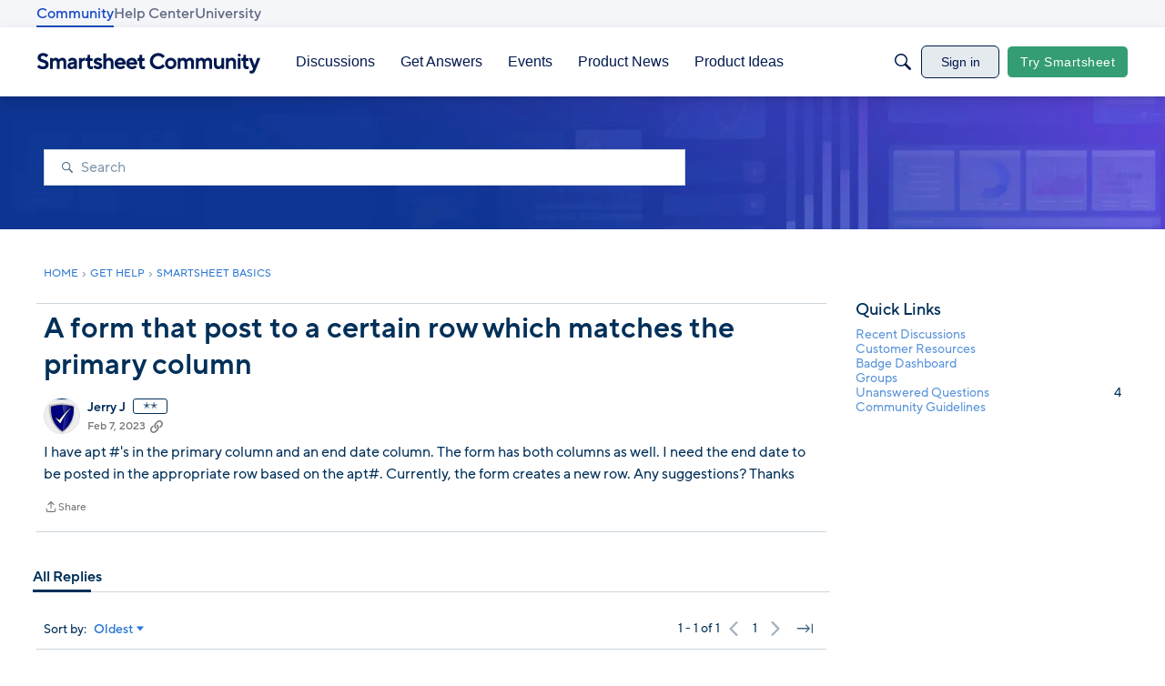

--- FILE ---
content_type: application/x-javascript
request_url: https://community.smartsheet.com/dist/v2/layouts/chunks/addons/knowledge/ArticleMenu.CGFjrhNM.min.js
body_size: 2624
content:
import{r as x,j as t,i as u,l as b}from"../../../vendor/vendor/react-core.BgLhaSja.min.js";import{u as st,a as nt,b as ot}from"./Articles.context.CsHoJ3_x.min.js";import{R as lt}from"./pageRoutes.Clgk3rQJ.min.js";import{E as N}from"./SiteNavContext.mXYE4Kwn.min.js";import{dM as it,t as o,a1 as v,aK as rt,aj as F,aO as C,aQ as D,dN as ct,ak as y,aR as dt,cN as ut,as as O,a9 as L,aY as mt,J as ht,c3 as bt,O as gt,Q as ft,aq as pt,ar as xt,at as Tt,av as Ct,br as jt,M,bk as Dt,bm as yt,bi as R,dO as w,dP as S,aG as k}from"../../../entries/layouts.BkZoasaZ.min.js";import{I as wt}from"../../InsertUpdateMetas.ComktFSj.min.js";import{u as At}from"../../configHooks.CjLSzVAg.min.js";import{a as Mt}from"./KnowledgeBases.context.BFa8rprB.min.js";function Rt(e){const{article:{articleID:s,featured:l}}=e,r=st(s),[c,a]=x.useState(!1),d=async()=>{a(!0),await r({featured:!l}),a(!1)};return t.jsx(it,{onClick:d,label:o("Feature Article"),status:l,isLoading:c})}const St=v(()=>{const e=rt("translationTable"),s=F(),l=e("spacing",{padding:{all:s.gutter.half}}),r=e("separatort",{fg:s.separator.color,width:s.separator.size}),c=e("head",{padding:{bottom:8,horizontal:s.gutter.half,top:16}}),a=e("column",{basic:{minWidth:100},lastActive:{minWidth:100}});return{spacing:l,separator:r,head:c,columns:a}}),U=v(()=>{const e=F(),s=St(),l=u({...C.padding(s.spacing.padding)},"label:TranslationTable-styles-root"),r=u({display:"flex",justifyContent:"flex-start",alignItems:"center",paddingLeft:D(12)},"label:TranslationTable-styles-mainContent"),c=u({width:dt(100),marginBottom:16},"label:TranslationTable-styles-table"),a=u({...C.padding(s.head.padding),...C.font({...e.fontSizeAndWeightVars("medium","semiBold"),transform:"uppercase"}),whiteSpace:"nowrap",borderBottom:ct({color:s.separator.fg,width:s.separator.width})},"label:TranslationTable-styles-head"),d=u({...C.padding({bottom:4,top:16}),textAlign:"center"},"label:TranslationTable-styles-cell"),i=u({"&&":{...C.padding({bottom:8,top:16})}},"label:TranslationTable-styles-cellCompact"),f=u({"&&":{paddingLeft:D(e.gutter.size),textAlign:"start",verticalAlign:"top"}},"label:TranslationTable-styles-isLeft"),m=u({verticalAlign:"middle","&&":{paddingRight:D(e.gutter.size)}},"label:TranslationTable-styles-isRight"),T=u({fontStyle:"italic"},"label:TranslationTable-styles-italic"),h=u({minWidth:D(s.columns.basic.minWidth),verticalAlign:"top"},"label:TranslationTable-styles-basicColumn"),n=u({textAlign:"start"},"label:TranslationTable-styles-leftAlign"),g=u({fontWeight:600,"&&":{color:y.colorOut(e.mainColors.primary),span:{color:y.colorOut(e.mainColors.fg),display:"inline-flex",padding:0,verticalAlign:"middle"}},"&:hover":{color:y.colorOut(e.mainColors.primary.darken(.1))},"&:disabled":{opacity:.5}},"label:TranslationTable-styles-button"),p=u({"&&":{color:y.colorOut(e.mainColors.fg),opacity:1,fontWeight:e.fonts.weights.normal}},"label:TranslationTable-styles-updating");return{root:l,mainContent:r,table:c,head:a,cell:d,cellCompact:i,basicColumn:h,italic:T,isLeft:f,isRight:m,leftAlign:n,button:g,updating:p}});function Lt(e){const{row:{localeKey:s,language:l,lastUpdated:r,status:c,isDisabled:a,isPending:d,isUpdated:i,translationStatus:f,error:m},onTranslate:T,isCompact:h}=e,n=U(),g=i?o("Translated"):o("Translate");function p(){T(s)}return t.jsxs("tr",{className:n.root,children:[t.jsx("td",{className:b(n.cell,{[n.cellCompact]:h},n.isLeft),children:l}),t.jsx("td",{className:b(n.cell,n.basicColumn,d&&n.italic,{[n.cellCompact]:h}),children:m?t.jsx(ut,{errors:[{message:m}]}):c}),!h&&t.jsx("td",{className:b(n.cell,{[n.cellCompact]:h},n.basicColumn),children:!m&&f!=="not-translated"&&r}),t.jsx("td",{className:b(n.cell,n.basicColumn,{[n.isRight]:h}),children:t.jsx(O,{className:b(n.button,{[n.updating]:i}),buttonType:L.RESET,onClick:p,disabled:a||i,children:d?t.jsx(mt,{buttonType:L.DASHBOARD_PRIMARY}):g})})]})}function It(e){const{translations:s,onTranslate:l,isCompact:r,isLoading:c}=e,a=U();return c?t.jsx(ht,{}):t.jsxs("table",{className:a.table,children:[t.jsx("caption",{children:o("Translations")}),t.jsx("thead",{children:t.jsxs("tr",{children:[t.jsx("th",{className:b(a.head,a.leftAlign,a.isLeft),children:o("Language")}),t.jsx("th",{className:b(a.head,a.basicColumn),children:o("Status")}),!r&&t.jsx("th",{className:b(a.head,a.basicColumn),children:o("Last updated")}),t.jsx("th",{className:b(a.head,a.basicColumn),children:o("Action")})]})}),t.jsx("tbody",{children:s.map(d=>t.jsx(Lt,{row:d,onTranslate:l,isCompact:r},d.language))})]})}const Bt=e=>{const{isVisible:s,onCancel:l,articleID:r}=e,{translations:c,setTranslation:a,isLoading:d}=nt(r),i=x.useRef(null),m=bt(i).width<414;return t.jsxs(gt,{isVisible:s,size:ft.MEDIUM,exitHandler:l,children:[t.jsx("div",{ref:i}),t.jsx(pt,{header:t.jsx(Ct,{title:"Machine Translation",closeFrame:l}),body:t.jsx(Tt,{selfPadded:!0,children:t.jsx(It,{translations:c??[],onTranslate:a,isCompact:m,isLoading:d})}),footer:t.jsx(xt,{justifyRight:!0,children:t.jsx(O,{buttonType:L.TEXT,onClick:l,children:o("Close")})})})]})};j.extraContent=[];j.registerContent=function(e){j.extraContent.find(s=>s.key===e.key)||j.extraContent.push(e)};function j(e){const[s,l]=x.useState(!1),[r,c]=x.useState(!1),[a,d]=x.useState(!1),{article:{articleID:i,knowledgeCategoryID:f,knowledgeBaseID:m,status:T}}=e,h=ot(i),[n,g]=x.useState(!1),p=At(["machineTranslation.enabled"]),P=p.data&&p.data["machineTranslation.enabled"],{insertUser:V,updateUser:z,dateInserted:W,dateUpdated:H}=e.article,A=jt(),{knowledgeBase:I}=Mt();function K(){d(!0)}function Y(){d(!1)}function Q(){return t.jsx(k,{isVisible:s,title:o("Delete an Article"),onCancel:B,onConfirm:$,isConfirmLoading:n,elementToFocusOnExit:document.activeElement,children:o("This is a non-destructive action. You will be able to restore your article if you wish.")})}async function $(){g(!0),await h({status:S.DELETED}),g(!1),B()}function q(){l(!0)}function B(){l(!1)}async function G(){g(!0),await h({status:S.PUBLISHED}),g(!1),E()}function J(){c(!0)}function E(){c(!1)}function X(){return t.jsx(k,{isVisible:r,title:o("Restore an Article"),onCancel:E,onConfirm:G,isConfirmLoading:n,elementToFocusOnExit:document.activeElement,children:o("Are you sure you want to restore this article?")})}const _=t.jsx(M,{name:o("Delete"),onClick:q}),Z=t.jsx(M,{name:o("Restore"),onClick:J}),tt=t.jsx(M,{name:o("Machine Translation"),onClick:K});return t.jsxs(t.Fragment,{children:[t.jsxs(Dt,{handleID:`articleMenuDropDown-handle-${i}`,contentID:`articleMenuDropDown-content-${i}`,name:o("Article Options"),buttonClassName:e.buttonClassName,renderLeft:!0,mobileTitle:o("Article"),flyoutType:yt.LIST,children:[t.jsx(wt,{dateInserted:W,dateUpdated:H,insertUser:V,updateUser:z}),t.jsx(R,{}),t.jsx(w,{children:t.jsx(N.Link,{className:A.action,data:{knowledgeCategoryID:f,knowledgeBaseID:m,knowledgeBase:I},children:o("New Article")})}),t.jsx(R,{}),t.jsx(w,{children:t.jsx(N.Link,{className:A.action,data:{articleID:i,knowledgeBaseID:m,knowledgeBase:I},children:o("Edit")})}),t.jsx(w,{children:t.jsx(lt.Link,{className:A.action,data:e.article,children:o("Revision History")})}),P&&tt,t.jsx(Rt,{article:e.article}),j.extraContent.map((et,at)=>t.jsx(w,{children:t.jsx(et.component,{articleID:i})},at)),t.jsx(R,{}),T===S.PUBLISHED?_:Z]}),Q(),X(),a&&t.jsx(Bt,{articleID:i,isVisible:a,onCancel:Y})]})}export{j as A};


--- FILE ---
content_type: text/javascript; charset=utf-8
request_url: https://cdn.bizible.com/xdc.js?_biz_u=e053f685c0bd457fdbb4600c90b0521d&_biz_h=-1719904874&cdn_o=a&jsVer=4.26.01.28
body_size: 218
content:
(function () {
    BizTrackingA.XdcCallback({
        xdc: "e053f685c0bd457fdbb4600c90b0521d"
    });
})();
;
